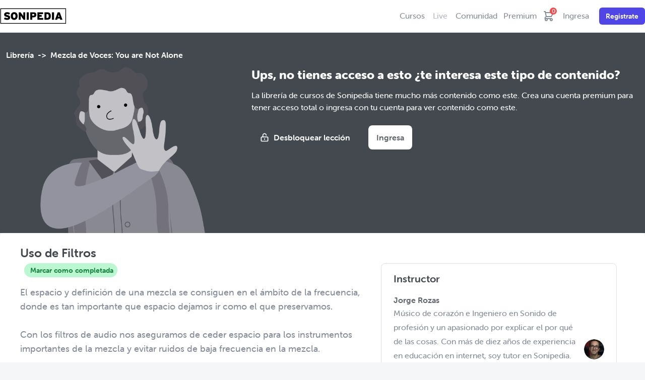

--- FILE ---
content_type: text/html; charset=utf-8
request_url: https://sonipedia.com/cursos/mezcla-conmigo-michael-jackson/lecciones/199
body_size: 9538
content:
<!DOCTYPE html>
<html lang="es">
  <head>
  <meta name="viewport" content="width=device-width, initial-scale=1">
  <link rel="apple-touch-icon" sizes="180x180" href="/apple-touch-icon.png">
  <link rel="icon" type="image/png" sizes="32x32" href="/favicon-32x32.png">
  <link rel="icon" type="image/png" sizes="16x16" href="/favicon-16x16.png">
  <link rel="manifest" href="/site.webmanifest">

  <title>Mezcla Conmigo: You are Not Alone - Michael Jackson: Uso de Filtros</title>
<meta name="description" content="El espacio y definición de una mezcla se consiguen en el ámbito de la frecuencia, donde es tan importante que espacio dejamos ir como el ...">
<link rel="canonical" href="https://sonipedia.com/cursos/mezcla-conmigo-michael-jackson/lecciones/199">
<meta property="og:title" content="Mezcla Conmigo: You are Not Alone - Michael Jackson: Uso de Filtros">
<meta property="og:url" content="https://sonipedia.com/cursos/mezcla-conmigo-michael-jackson/lecciones/199">
<meta property="og:image" content="https://d2ffzhg7z1gztw.cloudfront.net/store/course/24/cover/medium-c8557cfc71a07c22e4f895b066b22bd5.jpg?X-Amz-Algorithm=AWS4-HMAC-SHA256&amp;X-Amz-Credential=AKIAJTONDHZ4CE64ONQA%2F20260121%2Fus-east-1%2Fs3%2Faws4_request&amp;X-Amz-Date=20260121T085253Z&amp;X-Amz-Expires=900&amp;X-Amz-SignedHeaders=host&amp;X-Amz-Signature=4023f0e4afe5a80fba5d762297cc5f63f57c292012bd5c70b16be7cdd60cd8f8">
<meta property="og:site_name" content="Sonipedia">
<meta property="og:locale" content="es">
<meta property="og:description" content="El espacio y definición de una mezcla se consiguen en el ámbito de la frecuencia, donde es tan importante que espacio dejamos ir como el ...">
<meta property="og:type" content="website">
<meta name="twitter:title" content="Mezcla Conmigo: You are Not Alone - Michael Jackson: Uso de Filtros">
<meta name="twitter:site" content="@sonipedia">
<meta name="twitter:image" content="https://d2ffzhg7z1gztw.cloudfront.net/store/course/24/cover/medium-c8557cfc71a07c22e4f895b066b22bd5.jpg?X-Amz-Algorithm=AWS4-HMAC-SHA256&amp;X-Amz-Credential=AKIAJTONDHZ4CE64ONQA%2F20260121%2Fus-east-1%2Fs3%2Faws4_request&amp;X-Amz-Date=20260121T085253Z&amp;X-Amz-Expires=900&amp;X-Amz-SignedHeaders=host&amp;X-Amz-Signature=4023f0e4afe5a80fba5d762297cc5f63f57c292012bd5c70b16be7cdd60cd8f8">
<meta name="twitter:description" content="El espacio y definición de una mezcla se consiguen en el ámbito de la frecuencia, donde es tan importante que espacio dejamos ir como el ...">
<meta name="twitter:creator" content="sonipedia">

  <meta name="csrf-param" content="authenticity_token" />
<meta name="csrf-token" content="3hyWHTIqN6u7IaWteUU8dFL4hbrtdrCvhMLiWkBOmOFY8SpYf+GLDidP7nM9aMnmwyLxrl33JgaFPf22mhYWKw==" />
  

      <script src="/packs/js/minimal_wysiwyg_froala-70d310a0b0fc4fb469c5.js" data-turbolinks-eval="false" defer="defer"></script>


  <link rel="stylesheet" href="/assets/tailwind-e2d0a175782b783ce5752415a6347a3576945021583f7b22dfe6f749320b6e48.css" media="all" data-turbo-track="reload" />
  <link rel="stylesheet" href="/assets/application-f89c7e1c6c78148bd4fe08df60389caf4c338b6f7a36e02eacc0f5795eff966b.css" media="all" data-turbo-track="reload" />
  <link rel="stylesheet" href="/packs/css/application-381c8b80.css" data-turbo-track="reload" media="screen" />
  <script src="/packs/js/application-aba630b820325c3f3724.js" data-turbo-track="reload"></script>

  <link rel="prefetch" href="https://sonipedia.com/cursos/mezcla-conmigo-michael-jackson/lecciones/200" data-behavior="next-lesson-link">
  <link rel="prefetch" href="https://sonipedia.com/cursos/mezcla-conmigo-michael-jackson/lecciones/198" data-behavior="prev-lesson-link">

  <script src="https://js.stripe.com/v3/" data-turbolinks-track="reload"></script>
  <meta name="stripe-key" content="pk_live_rgTGrdxc7CPPrh9yYganRlsN00R6yfrb3Z">

  <script src="https://cdn.jsdelivr.net/npm/video.js@8.10.0/dist/video.min.js"></script>
  <link href="https://cdn.jsdelivr.net/npm/video.js@8.10.0/themes@1/dist/fantasy/index.css" rel="stylesheet">
  
  <link rel="stylesheet" href="https://use.typekit.net/iqh4uez.css">
  <script src="https://unpkg.com/lucide@latest"></script>


    <script src="https://analytics.ahrefs.com/analytics.js" data-key="Csp+fA8kpNKuIbKNssKLyw" async></script>


    <!-- Facebook Pixel Code -->
<script>
  !function(f,b,e,v,n,t,s)
  {if(f.fbq)return;n=f.fbq=function(){n.callMethod?
    n.callMethod.apply(n,arguments):n.queue.push(arguments)};
    if(!f._fbq)f._fbq=n;n.push=n;n.loaded=!0;n.version='2.0';
    n.queue=[];t=b.createElement(e);t.async=!0;
    t.src=v;s=b.getElementsByTagName(e)[0];
    s.parentNode.insertBefore(t,s)}(window, document,'script',
    'https://connect.facebook.net/en_US/fbevents.js');
  fbq('init', '1059612447911773');
  fbq('track', 'PageView');
</script>
<noscript><img height="1" width="1" style="display:none"
               src="https://www.facebook.com/tr?id=1059612447911773&ev=PageView&noscript=1"
  /></noscript>
<!-- End Facebook Pixel Code -->
    <!-- Google Tag Manager -->
<script>(function(w,d,s,l,i){w[l]=w[l]||[];w[l].push({'gtm.start':
new Date().getTime(),event:'gtm.js'});var f=d.getElementsByTagName(s)[0],
j=d.createElement(s),dl=l!='dataLayer'?'&l='+l:'';j.async=true;j.src=
'https://www.googletagmanager.com/gtm.js?id='+i+dl;f.parentNode.insertBefore(j,f);
})(window,document,'script','dataLayer','GTM-W345J3R');</script>
<!-- End Google Tag Manager -->


<!-- Google Tag Manager (noscript) -->
<noscript><iframe src="https://www.googletagmanager.com/ns.html?id=GTM-W345J3R";
height="0" width="0" style="display:none;visibility:hidden"></iframe></noscript>
<!-- End Google Tag Manager (noscript) -->
    <script type="text/javascript">
(function(f,b){if(!b.__SV){var e,g,i,h;window.mixpanel=b;b._i=[];b.init=function(e,f,c){function g(a,d){var b=d.split(".");2==b.length&&(a=a[b[0]],d=b[1]);a[d]=function(){a.push([d].concat(Array.prototype.slice.call(arguments,0)))}}var a=b;"undefined"!==typeof c?a=b[c]=[]:c="mixpanel";a.people=a.people||[];a.toString=function(a){var d="mixpanel";"mixpanel"!==c&&(d+="."+c);a||(d+=" (stub)");return d};a.people.toString=function(){return a.toString(1)+".people (stub)"};i="disable time_event track track_pageview track_links track_forms track_with_groups add_group set_group remove_group register register_once alias unregister identify name_tag set_config reset opt_in_tracking opt_out_tracking has_opted_in_tracking has_opted_out_tracking clear_opt_in_out_tracking start_batch_senders people.set people.set_once people.unset people.increment people.append people.union people.track_charge people.clear_charges people.delete_user people.remove".split(" ");
for(h=0;h<i.length;h++)g(a,i[h]);var j="set set_once union unset remove delete".split(" ");a.get_group=function(){function b(c){d[c]=function(){call2_args=arguments;call2=[c].concat(Array.prototype.slice.call(call2_args,0));a.push([e,call2])}}for(var d={},e=["get_group"].concat(Array.prototype.slice.call(arguments,0)),c=0;c<j.length;c++)b(j[c]);return d};b._i.push([e,f,c])};b.__SV=1.2;e=f.createElement("script");e.type="text/javascript";e.async=!0;e.src="undefined"!==typeof MIXPANEL_CUSTOM_LIB_URL?
MIXPANEL_CUSTOM_LIB_URL:"file:"===f.location.protocol&&"//cdn.mxpnl.com/libs/mixpanel-2-latest.min.js".match(/^\/\//)?"https://cdn.mxpnl.com/libs/mixpanel-2-latest.min.js":"//cdn.mxpnl.com/libs/mixpanel-2-latest.min.js";g=f.getElementsByTagName("script")[0];g.parentNode.insertBefore(e,g)}})(document,window.mixpanel||[]);

// Enabling the debug mode flag is useful during implementation,
// but it's recommended you remove it for production
mixpanel.init('439e8296c230f18cfb9098018fe45935'); 
</script>
    
</head>
  <body class="bg-gray-100 antialiased font-base text-gray-700">
      <!-- Google Tag Manager (noscript) -->
<noscript><iframe src="https://www.googletagmanager.com/ns.html?id=GTM-W345J3R"
height="0" width="0" style="display:none;visibility:hidden"></iframe></noscript>
<!-- End Google Tag Manager (noscript) -->
    <nav class="bg-white border-b border-gray-300 relative z-10 w-full" 
      data-controller="frontend--slide-over-cart frontend--cart frontend--slideover-menu"
      data-use-click-outside-value="true"
      data-hamburger-menu-css-class="hidden"
      data-behavior="main-navbar"
      data-action="keyup@window->frontend--slide-over-cart#handleKeyUp click@window->frontend--slide-over-cart#handleWindowClick">
  <div class="max-w-screen-xl	mx-auto">
    <div class="flex justify-between h-16 w-full">
      <div class="flex w-full justify-between">
        <div class="flex-shrink-0 flex items-center pl-4 md:pl-0">
            <a alt="Logo de Sonipedia" href="/"><img class="block lg:block h-8 w-auto" alt="Sonipedia logo" src="/assets/logo-d51d4f4496420db5c46dba2c3b55e1cb03fe92f8f26fb4bed5f122f8e2008ab1.svg" /></a>
        </div>
        <div class="ml-2 mr-2 flex items-center md:hidden">

          <div class="relative mr-2 md:ml-3 md:flex-shrink-0 md:flex md:items-center cursor-pointer"
                data-action="click->frontend--slide-over-cart#togglePanel">
            <svg class="w-6 h-6 text-gray-600" fill="none" stroke="currentColor" viewBox="0 0 24 24" xmlns="http://www.w3.org/2000/svg"><path stroke-linecap="round" stroke-linejoin="round" stroke-width="2" d="M3 3h2l.4 2M7 13h10l4-8H5.4M7 13L5.4 5M7 13l-2.293 2.293c-.63.63-.184 1.707.707 1.707H17m0 0a2 2 0 100 4 2 2 0 000-4zm-8 2a2 2 0 11-4 0 2 2 0 014 0z"></path></svg>
            <div class="cart__item-count" data-behavior="main-navbar-cart-item-count">0</div>
          </div>
          <button 
              class="inline-flex ml-1 items-center justify-center p-2 rounded-md text-gray-400 hover:text-gray-500 hover:bg-gray-100 focus:outline-none focus:bg-gray-100 focus:text-gray-500 transition duration-150 ease-in-out"
              data-action="click->frontend--slideover-menu#open" 
              aria-label="Main menu" 
              aria-expanded="false">
            <svg class="block h-6 w-6 text-gray-800" xmlns="http://www.w3.org/2000/svg" fill="none" viewBox="0 0 24 24" stroke="currentColor">
              <path stroke-linecap="round" stroke-linejoin="round" stroke-width="2" d="M4 6h16M4 12h16M4 18h16" />
            </svg>
            <svg class="hidden h-6 w-6" xmlns="http://www.w3.org/2000/svg" fill="none" viewBox="0 0 24 24" stroke="currentColor">
              <path stroke-linecap="round" stroke-linejoin="round" stroke-width="2" d="M6 18L18 6M6 6l12 12" />
            </svg>
          </button>
        </div>
      </div>
      <div class="flex items-center">
        <div class="hidden md:ml-6 md:flex">
          <a class="ml-2 inline-flex items-center px-1 border-b-2 border-transparent text-md font-medium leading-5 text-gray-600 hover:text-gray-700 focus:outline-none focus:text-gray-700 focus:border-gray-300 transition duration-150 ease-in-out" href="/cursos">Cursos</a>
  <a class="ml-2 inline-flex items-center px-1 border-b-2 border-transparent text-md font-medium leading-5 text-gray-500 hover:text-gray-700 focus:outline-none focus:text-gray-700 focus:border-gray-300 transition duration-150 ease-in-out" href="/live">
    <div class="relative">
      <span>Live</span>
      <div class="absolute h-2 w-2 rounded-full bg-secondary navbar__live-ball"></div>
    </div>
  </a>

<a class="ml-2 inline-flex items-center px-1 border-b-2 border-transparent text-md font-medium leading-5 text-gray-600 hover:text-gray-700 focus:outline-none focus:text-gray-700 focus:border-gray-300 transition duration-150 ease-in-out" href="/comunidad">Comunidad</a>
<a class="ml-1 inline-flex items-center px-1 border-b-2 border-transparent text-md font-medium leading-5 text-gray-600 hover:text-gray-700 focus:outline-none focus:text-gray-700 focus:border-gray-300 transition duration-150 ease-in-out" href="/premium">Premium</a>

<div class="relative md:ml-2 md:flex-shrink-0 md:flex md:items-center cursor-pointer"
     data-action="click->frontend--slide-over-cart#togglePanel">
  <svg class="w-6 h-6 text-gray-600" fill="none" stroke="currentColor" viewBox="0 0 24 24" xmlns="http://www.w3.org/2000/svg"><path stroke-linecap="round" stroke-linejoin="round" stroke-width="2" d="M3 3h2l.4 2M7 13h10l4-8H5.4M7 13L5.4 5M7 13l-2.293 2.293c-.63.63-.184 1.707.707 1.707H17m0 0a2 2 0 100 4 2 2 0 000-4zm-8 2a2 2 0 11-4 0 2 2 0 014 0z"></path></svg>
  <div class="cart__item-count" data-behavior="main-navbar-cart-item-count">0</div>
</div>

<a class="ml-3 inline-flex items-center px-1 border-b-2 border-transparent text-md font-medium leading-5 text-gray-600 hover:text-gray-700 focus:outline-none focus:text-gray-700 focus:border-gray-300 transition duration-150 ease-in-out" href="/u/ingresa">Ingresa</a>
<a class="inline-flex items-center px-3 py-1.5 ml-4 border border-transparent text-sm font-bold leading-5 rounded-md text-lg text-white bg-indigo-600 hover:bg-indigo-500 focus:outline-none focus:border-indigo-700 focus:shadow-outline-indigo active:bg-indigo-700 transition ease-in-out duration-150" href="/u/registrate">Registrate</a>
      </div>
    </div>
  </div>
  <nav class="mobile-menu" data-frontend--slideover-menu-target="menu">
  <div class="mobile-menu__header">
    <p>Bienvenido a Sonipedia!</p>
    <i class="far fa-times cursor-pointer" data-action="click->frontend--slideover-menu#close"></i>
  </div>
    <ul class="mobile-menu__list">
      <li class="mobile-menu__item">
        <a href="/cursos">Cursos</a>
      </li>
      <li class="mobile-menu__item">
        <a href="/live">Sonipedia Live</a>
      </li>
      <li class="mobile-menu__item">
        <a href="/premium">Premium</a>
      </li>
      <li class="mobile-menu__item">
        <a href="/comunidad">Comunidad</a>
      </li>
      <li class="mobile-menu__item">
        <a href="/podcast">Momentos Sonipedia</a>
      </li> 
      <div class="mt-4">
        <li class="mobile-menu__item">
          <a href="/u/registrate">
            <div class="flex items-center justify-center px-4 py-2 bg-primary-500 text-white">
              <p>Crea una cuenta</p>
            </div>
</a>        </li>
        <li class="mobile-menu__item">
          <a href="/u/ingresa">
            <div class="flex items-center justify-center px-4 py-2 border-2 border-gray-700 text-gray-700 hover:text-gray-900 hover:border-gray-900">
              <p>Inicia sesión</p>
            </div>
</a>        </li>
      </div>
    </ul>
  <div class="mobile-menu__sign-out">
  </div>
</nav>
<div class="mobile-menu__overlay hidden" data-frontend--slideover-menu-target="overlay"></div>
  <div class="fixed inset-0 overflow-hidden z-30 hidden"
      data-behavior="cart-panel"
      data-frontend--slide-over-cart-target="panelContainer">
  <div class="absolute inset-0 overflow-hidden">
    <div class="absolute inset-0 bg-gray-800 bg-opacity-75 transition-opacity"
          data-frontend--slide-over-cart-target="overlay"
          data-transition-enter="transition ease-in-out duration-100"
          data-transition-enter-start="transform opacity-0"
          data-transition-enter-end="transform opacity-100"
          data-transition-leave="transition ease-in-out duration-100"
          data-transition-leave-start="transform opacity-100"
          data-transition-leave-end="transform opacity-0"></div>

    <section class="absolute inset-y-0 right-0 pl-10 max-w-full flex">
      <div class="w-screen max-w-md"
            data-frontend--slide-over-cart-target="panel"
            data-transition-enter="transform transition ease-in-out duration-200 sm:duration-400"
            data-transition-enter-start="translate-x-full"
            data-transition-enter-end="translate-x-0"
            data-transition-leave="transform transition ease-in-out duration-400 sm:duration-400"
            data-transition-leave-start="translate-x-0"
            data-transition-leve-end="translate-x-full">
        <div class="h-full flex flex-col space-y-6 py-4 bg-white shadow-xl overflow-y-scroll">
          <header class="px-4 sm:px-6">
            <div class="flex items-start pb-3 border-b border-gray-200 justify-between space-x-3">
              <h2 class="text-lg leading-7 font-bold text-gray-900">
                Mi carrito de compras
              </h2>
              <div class="h-7 flex items-center">
                <button aria-label="Close panel"
                        data-action="click->frontend--slide-over-cart#closePanel" 
                        class="text-gray-400 hover:text-gray-500 transition ease-in-out duration-150">
                  <svg class="h-6 w-6" xmlns="http://www.w3.org/2000/svg" fill="none" viewBox="0 0 24 24" stroke="currentColor">
                    <path stroke-linecap="round" stroke-linejoin="round" stroke-width="2" d="M6 18L18 6M6 6l12 12" />
                  </svg>
                </button>
              </div>
            </div>
          </header>
          <div class="relative flex-1 px-4 sm:px-6 overflow-x-hidden">
              <div class="px-10 mt-4 h-48">
                <img class="h-full" src="/assets/empty_cart-20b96d93140c46a64856edda131dedb6d2251006d2dadc5d67f8d49cd758c191.png" />
              </div>
              <div class="w-3/4 mx-auto mt-3">
                <p class="text-gray-800 text-center text-lg font-bold">Tu carrito está vacío</p>
                <p class="text-gray-600 text-center text-md">Explora nuestra librería de cursos para elegir el que más te guste</p>
                <a class="rounded-lg mt-3 inline-flex items-center justify-center w-full py-3 border border-transparent text-base font-medium shadow-sm text-white bg-primary-500 focus:outline-none focus:ring-2 focus:ring-offset-2" href="/cursos">Explora nuestros cursos</a>
              </div>
          </div>
        </div>
      </div>
    </section>
  </div>
</div>

<script type="text/javascript">
  var checkoutButton = document.querySelector("[data-behavior='checkout-button']");
  if(checkoutButton != null){
    checkoutButton.addEventListener("click", function(e){
      fbq('track', 'InitiateCheckout', {
        content_ids: "[]",
        content_type: 'product',
        currency: 'usd',
        num_items: "0",
        value: "0.0",
      })
    })
  }
</script>

</nav>

<script>
  window.addEventListener("turbo:load", () => {
    let navbar = document.querySelector("[data-behavior='main-navbar']");
    let navbarHeight = navbar.getBoundingClientRect().height;

    // Check if scroll position is greater than navbar height if it is then add a sticky class to the navbar
    // else remove the class
    window.addEventListener("scroll", function() {
      let scrollPos = window.scrollY;

      if (scrollPos > navbarHeight - 8) {
        navbar.classList.add("sticky");
      } else {
        navbar.classList.remove("sticky");
      }
    });
  })
</script>
    
    
    <div class="fixed inset-0 z-20 px-4 py-6 pointer-events-none sm:p-6 sm:items-start sm:justify-end">
  <div id="notifications" class="flex flex-col items-end justify-center">
  </div>
</div>
    









<div  class="relative bg-gray-800 h-auto w-100 pt-8"
      data-controller="frontend--course-player frontend--circle-progress"
      data-course-player-autoplay=""
      data-course-player-user-id=""
      data-course-player-username=""
      data-course-player-course-id="24"
      data-course-player-lesson-id="199"
      data-course-player-lesson-name="Uso de Filtros"
      data-course-player-course-name="Mezcla de Voces: You are Not Alone"
      data-course-player-course-cover-url="https://d2ffzhg7z1gztw.cloudfront.net/store/course/24/cover/medium-c8557cfc71a07c22e4f895b066b22bd5.jpg?X-Amz-Algorithm=AWS4-HMAC-SHA256&amp;X-Amz-Credential=AKIAJTONDHZ4CE64ONQA%2F20260121%2Fus-east-1%2Fs3%2Faws4_request&amp;X-Amz-Date=20260121T085253Z&amp;X-Amz-Expires=900&amp;X-Amz-SignedHeaders=host&amp;X-Amz-Signature=4023f0e4afe5a80fba5d762297cc5f63f57c292012bd5c70b16be7cdd60cd8f8"
      data-course-player-lesson-completion-url="https://sonipedia.com/cursos/mezcla-conmigo-michael-jackson/lecciones/199/completions"
      data-circle-progress-progress="0">
  <div class="max-w-screen-xl mx-auto relative">
    <ol class="breadcrumb text-white font-bold text-md pl-3 flex mb-3">
      <li><a href="/cursos">Librería</a></li>-><li><a href="/cursos/mezcla-conmigo-michael-jackson">Mezcla de Voces: You are Not Alone</a></li>
    </ol>
      <div class="course__non-suscriber-jumpoff">
  <div class="course__non-subscriber-image-container">
    <img class="course__non-suscriber-image" src="/assets/got_got-8286e1aa906315c972f8a61fef8064ff3c2a6cfae2728d03f32ee17df61065f4.png" />
  </div>
  <div class="flex flex-col w-8/9">
    <h5 class="text-white text-2xl font-black leading-8">Ups, no tienes acceso a esto ¿te interesa este tipo de contenido?</h5>
    <p class="text-white mt-3">La librería de cursos de Sonipedia tiene mucho más contenido como este. Crea una cuenta premium para tener acceso total o ingresa con tu cuenta para ver contenido como este.</p>
    <div class="flex mt-6">
      <a class="flex items-center py-3 px-4 rounded-lg bg-secondary text-white font-bold mr-5" href="/premium">
        <svg class="w-5 h-5 mr-2" fill="none" stroke="currentColor" viewBox="0 0 24 24" xmlns="http://www.w3.org/2000/svg"><path stroke-linecap="round" stroke-linejoin="round" stroke-width="2" d="M8 11V7a4 4 0 118 0m-4 8v2m-6 4h12a2 2 0 002-2v-6a2 2 0 00-2-2H6a2 2 0 00-2 2v6a2 2 0 002 2z"></path></svg>
        <span>Desbloquear lección</span>
</a>      <a class="flex items-center py-3 px-4 rounded-lg bg-white text-gray-700 font-bold" href="/u/ingresa">Ingresa</a>
    </div>
  </div>
</div>
  </div>
</div>

<div 
  class="relative bg-white max-w-screen-xl mx-auto rounded-lg shadow-md px-4 sm:px-10 pb-16 py-6 mb-12" 
  data-controller="frontend--completions"
  data-frontend--completions-url-value="https://sonipedia.com/cursos/mezcla-conmigo-michael-jackson/lecciones/199/completions" 
  data-frontend--completions-lesson-id-value="199">
  <div class="grid grid-cols-12">
    <div class="col-span-12 sm:col-span-7">
      <div class="lesson__content">
        <div class="flex flex-col items-start justify-between pb-4">
          <h1 class="text-2xl font-bold text-gray-800">Uso de Filtros</h1>
          <div class="flex items-center mt-1">
            <div class="flex items-center px-2 py-1 bg-green-200 rounded-full ml-2 cursor-pointer" data-action="click->frontend--completions#create">
              <i class="fas fa-check text-green-600 mr-1" data-frontend--completions-target="checkIcon"></i>
              <i class="fa-duotone fa-spinner-third fa-spin text-green-600 mr-1 hidden" data-frontend--completions-target="loadingIndicator"></i>           
              <p class="text-xs md:text-sm font-bold text-green-700" data-frontend--completions-target="buttonText">
                  Marcar como completada
              </p>
            </div>
          </div>
        </div>
        <div class="text-gray-600 text-lg">
          <p><p>El espacio y definición de una mezcla se consiguen en el ámbito de la frecuencia, donde es tan importante que espacio dejamos ir como el que preservamos.</p><p><br></p><p>Con los filtros de audio nos aseguramos de ceder espacio para los instrumentos importantes de la mezcla y evitar ruidos de baja frecuencia en la mezcla.</p><p><br></p><p>Descubre cómo trabajamos con filtros para resaltar las voces, teclados y el sonido final de la mezcla You are not Alone. </p></p>
        </div>
      </div>

        

    </div>
    
    <div class="col-span-12 sm:col-span-5 px-0 sm:px-4 py-4">
      <div class="w-full mt-5 border border-gray-300 px-6 py-4 rounded-lg">
  <h3 class="text-xl font-bold text-gray-800">Instructor</h3>
  <div class="flex items-center justify-between mt-4">
    <div class="flex flex-col justify-center">
      <h4 class="text-md font-bold text-gray-700"><a href="/perfil/jorge">Jorge Rozas</a></h4>
      <p class="text-gray-600 leading-7">Músico de corazón e Ingeniero en Sonido de profesión y un apasionado por explicar el por qué de las cosas. 

Con más de diez años de experiencia en educación en internet, soy tutor en Sonipedia.

Si no estoy respondiendo dudas, creando cursos o contenido, me encuentro tocando guitarra, componiendo o produciendo artistas.
</p>
    </div>
    <img class="ml-3 inline-block h-10 w-10 rounded-full" src="https://d2ffzhg7z1gztw.cloudfront.net/store/profile/3/avatar/thumb-05e19d18fd161d613dfe8649f141aee0.jpg" />
  </div>
</div>
      <ul class="course__syllabus border border-gray-200 rounded-lg px-4 py-2 mt-4">
    <li class="text-md text-gray-700 mb-2">
      <ul class="leading-8">
        <div
          class="flex justify-between items-center"
          data-action="click->accordion#toggleCollapse"
        >
          <span class="font-bold text-gray-900">
            1.- Introducción al Curso
          </span>
        </div>

        <div>
            <li
              id="lesson_196"
              class="text-md text-gray-500 flex justify-between mb-1"
            >
              <div class="flex items-center mr-3">

                  <div class="w-6"></div>
                  <a class="leading-5" href="/cursos/mezcla-conmigo-michael-jackson/lecciones/196">Introducción al Curso</a>
              </div>

              <div class="w-24 flex items-center justify-end">
                <i class="far fa-clock text-gray-500 text-sm mr-2"></i>

                <span class="text-sm text-gray-500">
                  5:43
                </span>
              </div>
            </li>
            <li
              id="lesson_197"
              class="text-md text-gray-500 flex justify-between mb-1"
            >
              <div class="flex items-center mr-3">

                  <div class="w-6"></div>
                  <a class="leading-5" href="/cursos/mezcla-conmigo-michael-jackson/lecciones/197">Preparación de la Sesion</a>
              </div>

              <div class="w-24 flex items-center justify-end">
                <i class="far fa-clock text-gray-500 text-sm mr-2"></i>

                <span class="text-sm text-gray-500">
                  7:39
                </span>
              </div>
            </li>
        </div>
      </ul>
    </li>
    <li class="text-md text-gray-700 mb-2">
      <ul class="leading-8">
        <div
          class="flex justify-between items-center"
          data-action="click->accordion#toggleCollapse"
        >
          <span class="font-bold text-gray-900">
            2.- Desarrollo de la Mezcla 
          </span>
        </div>

        <div>
            <li
              id="lesson_198"
              class="text-md text-gray-500 flex justify-between mb-1"
            >
              <div class="flex items-center mr-3">

                  <div class="w-6"></div>
                  <a class="leading-5" href="/cursos/mezcla-conmigo-michael-jackson/lecciones/198">Manejo de la Ganancia</a>
              </div>

              <div class="w-24 flex items-center justify-end">
                <i class="far fa-clock text-gray-500 text-sm mr-2"></i>

                <span class="text-sm text-gray-500">
                  6:29
                </span>
              </div>
            </li>
            <li
              id="lesson_199"
              class="text-md text-gray-500 flex justify-between mb-1"
            >
              <div class="flex items-center mr-3">

                  <div class="w-6"></div>
                  <a class="leading-5" href="/cursos/mezcla-conmigo-michael-jackson/lecciones/199">Uso de Filtros</a>
              </div>

              <div class="w-24 flex items-center justify-end">
                <i class="far fa-clock text-gray-500 text-sm mr-2"></i>

                <span class="text-sm text-gray-500">
                  6:11
                </span>
              </div>
            </li>
            <li
              id="lesson_200"
              class="text-md text-gray-500 flex justify-between mb-1"
            >
              <div class="flex items-center mr-3">

                  <div class="w-6"></div>
                  <a class="leading-5" href="/cursos/mezcla-conmigo-michael-jackson/lecciones/200">Uso de Compresión I</a>
              </div>

              <div class="w-24 flex items-center justify-end">
                <i class="far fa-clock text-gray-500 text-sm mr-2"></i>

                <span class="text-sm text-gray-500">
                  8:51
                </span>
              </div>
            </li>
            <li
              id="lesson_201"
              class="text-md text-gray-500 flex justify-between mb-1"
            >
              <div class="flex items-center mr-3">

                  <div class="w-6"></div>
                  <a class="leading-5" href="/cursos/mezcla-conmigo-michael-jackson/lecciones/201">Uso de Compresión II</a>
              </div>

              <div class="w-24 flex items-center justify-end">
                <i class="far fa-clock text-gray-500 text-sm mr-2"></i>

                <span class="text-sm text-gray-500">
                  13:20
                </span>
              </div>
            </li>
            <li
              id="lesson_202"
              class="text-md text-gray-500 flex justify-between mb-1"
            >
              <div class="flex items-center mr-3">

                  <div class="w-6"></div>
                  <a class="leading-5" href="/cursos/mezcla-conmigo-michael-jackson/lecciones/202">Manejo de Ecualización I</a>
              </div>

              <div class="w-24 flex items-center justify-end">
                <i class="far fa-clock text-gray-500 text-sm mr-2"></i>

                <span class="text-sm text-gray-500">
                  13:55
                </span>
              </div>
            </li>
            <li
              id="lesson_203"
              class="text-md text-gray-500 flex justify-between mb-1"
            >
              <div class="flex items-center mr-3">

                  <div class="w-6"></div>
                  <a class="leading-5" href="/cursos/mezcla-conmigo-michael-jackson/lecciones/203">Ecualización II</a>
              </div>

              <div class="w-24 flex items-center justify-end">
                <i class="far fa-clock text-gray-500 text-sm mr-2"></i>

                <span class="text-sm text-gray-500">
                  9:37
                </span>
              </div>
            </li>
        </div>
      </ul>
    </li>
    <li class="text-md text-gray-700 mb-2">
      <ul class="leading-8">
        <div
          class="flex justify-between items-center"
          data-action="click->accordion#toggleCollapse"
        >
          <span class="font-bold text-gray-900">
            3.- Parte final de la Mezcla
          </span>
        </div>

        <div>
            <li
              id="lesson_204"
              class="text-md text-gray-500 flex justify-between mb-1"
            >
              <div class="flex items-center mr-3">

                  <div class="w-6"></div>
                  <a class="leading-5" href="/cursos/mezcla-conmigo-michael-jackson/lecciones/204">Uso de Efectos de tiempo</a>
              </div>

              <div class="w-24 flex items-center justify-end">
                <i class="far fa-clock text-gray-500 text-sm mr-2"></i>

                <span class="text-sm text-gray-500">
                  9:35
                </span>
              </div>
            </li>
            <li
              id="lesson_205"
              class="text-md text-gray-500 flex justify-between mb-1"
            >
              <div class="flex items-center mr-3">

                  <div class="w-6"></div>
                  <a class="leading-5" href="/cursos/mezcla-conmigo-michael-jackson/lecciones/205">Automatización en la Mezcla</a>
              </div>

              <div class="w-24 flex items-center justify-end">
                <i class="far fa-clock text-gray-500 text-sm mr-2"></i>

                <span class="text-sm text-gray-500">
                  14:04
                </span>
              </div>
            </li>
        </div>
      </ul>
    </li>
</ul>

    </div>
  </div>
</div>
    <footer class="bg-white border-t border-gray-200">
  <div class="max-w-screen-xl mx-auto py-12 px-4 sm:px-6 lg:py-16 lg:px-8">
    <div class="lg:grid lg:grid-cols-3 lg:gap-8">
      <div class="space-y-6 lg:col-span-1">
          <a href="/"><img class="h-10" alt="Sonipedia logo" src="/assets/logo-d51d4f4496420db5c46dba2c3b55e1cb03fe92f8f26fb4bed5f122f8e2008ab1.svg" /></a>
        <p class="text-gray-700 text-base leading-6">
          Transformamos tu jornada musical para elevar el nivel de tus producciones musicales hacia resultados profesionales.
        </p>
        <div class="flex space-x-6">
          <a href="https://facebook.com/SonipediaWeb" class="text-gray-800 hover:text-gray-700" rel="nofollow" target="_blank">
            <span class="sr-only">Facebook</span>
            <svg class="h-6 w-6" aria-hidden="true" fill="currentColor" viewBox="0 0 24 24">
              <path fill-rule="evenodd" d="M22 12c0-5.523-4.477-10-10-10S2 6.477 2 12c0 4.991 3.657 9.128 8.438 9.878v-6.987h-2.54V12h2.54V9.797c0-2.506 1.492-3.89 3.777-3.89 1.094 0 2.238.195 2.238.195v2.46h-1.26c-1.243 0-1.63.771-1.63 1.562V12h2.773l-.443 2.89h-2.33v6.988C18.343 21.128 22 16.991 22 12z" clip-rule="evenodd" />
            </svg>
          </a>
          <a href="https://instagram.com/sonipediaweb" class="text-gray-800 hover:text-gray-700" rel="nofollow" target="_blank">
            <span class="sr-only">Instagram</span>
            <svg class="h-6 w-6" aria-hidden="true" fill="currentColor" viewBox="0 0 24 24">
              <path fill-rule="evenodd" d="M12.315 2c2.43 0 2.784.013 3.808.06 1.064.049 1.791.218 2.427.465a4.902 4.902 0 011.772 1.153 4.902 4.902 0 011.153 1.772c.247.636.416 1.363.465 2.427.048 1.067.06 1.407.06 4.123v.08c0 2.643-.012 2.987-.06 4.043-.049 1.064-.218 1.791-.465 2.427a4.902 4.902 0 01-1.153 1.772 4.902 4.902 0 01-1.772 1.153c-.636.247-1.363.416-2.427.465-1.067.048-1.407.06-4.123.06h-.08c-2.643 0-2.987-.012-4.043-.06-1.064-.049-1.791-.218-2.427-.465a4.902 4.902 0 01-1.772-1.153 4.902 4.902 0 01-1.153-1.772c-.247-.636-.416-1.363-.465-2.427-.047-1.024-.06-1.379-.06-3.808v-.63c0-2.43.013-2.784.06-3.808.049-1.064.218-1.791.465-2.427a4.902 4.902 0 011.153-1.772A4.902 4.902 0 015.45 2.525c.636-.247 1.363-.416 2.427-.465C8.901 2.013 9.256 2 11.685 2h.63zm-.081 1.802h-.468c-2.456 0-2.784.011-3.807.058-.975.045-1.504.207-1.857.344-.467.182-.8.398-1.15.748-.35.35-.566.683-.748 1.15-.137.353-.3.882-.344 1.857-.047 1.023-.058 1.351-.058 3.807v.468c0 2.456.011 2.784.058 3.807.045.975.207 1.504.344 1.857.182.466.399.8.748 1.15.35.35.683.566 1.15.748.353.137.882.3 1.857.344 1.054.048 1.37.058 4.041.058h.08c2.597 0 2.917-.01 3.96-.058.976-.045 1.505-.207 1.858-.344.466-.182.8-.398 1.15-.748.35-.35.566-.683.748-1.15.137-.353.3-.882.344-1.857.048-1.055.058-1.37.058-4.041v-.08c0-2.597-.01-2.917-.058-3.96-.045-.976-.207-1.505-.344-1.858a3.097 3.097 0 00-.748-1.15 3.098 3.098 0 00-1.15-.748c-.353-.137-.882-.3-1.857-.344-1.023-.047-1.351-.058-3.807-.058zM12 6.865a5.135 5.135 0 110 10.27 5.135 5.135 0 010-10.27zm0 1.802a3.333 3.333 0 100 6.666 3.333 3.333 0 000-6.666zm5.338-3.205a1.2 1.2 0 110 2.4 1.2 1.2 0 010-2.4z" clip-rule="evenodd" />
            </svg>
          </a>
          <a href="https://twitter.com/sonipedia" class="text-gray-800 hover:text-gray-700" rel="nofollow" target="_blank">
            <span class="sr-only">Twitter</span>
            <svg class="h-6 w-6" aria-hidden="true" fill="currentColor" viewBox="0 0 24 24">
              <path d="M8.29 20.251c7.547 0 11.675-6.253 11.675-11.675 0-.178 0-.355-.012-.53A8.348 8.348 0 0022 5.92a8.19 8.19 0 01-2.357.646 4.118 4.118 0 001.804-2.27 8.224 8.224 0 01-2.605.996 4.107 4.107 0 00-6.993 3.743 11.65 11.65 0 01-8.457-4.287 4.106 4.106 0 001.27 5.477A4.072 4.072 0 012.8 9.713v.052a4.105 4.105 0 003.292 4.022 4.095 4.095 0 01-1.853.07 4.108 4.108 0 003.834 2.85A8.233 8.233 0 012 18.407a11.616 11.616 0 006.29 1.84" />
            </svg>
          </a>
        </div>
      </div>

      <div class="mt-12 grid grid-cols-2 gap-8 xl:mt-0 lg:col-span-2">
        <div class="md:grid md:grid-cols-2 md:gap-8">
          <div>
            <h4 class="text-sm leading-5 font-black text-gray-900 tracking-wider uppercase">
              Aprende
            </h4>
            <ul class="mt-4 space-y-4">
              <li>
                <a class="text-base leading-6 text-gray-600 hover:text-gray-500" href="/cursos">Cursos</a>
              </li>
              <li>
                <a class="text-base leading-6 text-gray-600 hover:text-gray-500" href="/premium">Hazte premium</a>
              </li>
              <li>
                <a class="text-base leading-6 text-gray-600 hover:text-gray-500" href="/live">Sonipedia Live</a>
              </li>
              <li>
                <a class="text-base leading-6 text-gray-600 hover:text-white" href="/libros">Libros</a>
              </li>
            </ul>
          </div>

          <div class="mt-12 md:mt-0">
            <h4 class="text-sm leading-5 font-black text-gray-900 tracking-wider uppercase">
              Comunidad
            </h4>
            <ul class="mt-4 space-y-4">
              <li>
                <a class="text-base leading-6 text-gray-600 hover:text-gray-500" href="/comunidad">Foro</a>
              </li>
              <li>
                <a class="text-base leading-6 text-gray-600 hover:text-gray-500" href="/blog">Blog</a>
              </li>
              <li>
                <a class="text-base leading-6 text-gray-600 hover:text-gray-500" href="/podcast">Podcast</a>
              </li>
            </ul>
          </div>
        </div>

        <div class="md:grid md:grid-cols-2 md:gap-8">
          <div>
            <h4 class="text-sm leading-5 font-black text-gray-900 tracking-wider uppercase">
              Sobre nosotros
            </h4>
            <ul class="mt-4 space-y-4">
              <li>
                <a class="text-base leading-6 text-gray-600 hover:text-gray-500" href="/preguntas-frecuentes">Preguntas frecuentes</a>
              </li>
              <li>
                <a class="text-base leading-6 text-gray-600 hover:text-gray-500" href="/testimonios">Testimonios</a>
              </li>
              <li>
                <a class="text-base leading-6 text-gray-600 hover:text-gray-500" href="/casos-de-exito">Casos de éxito</a>
              </li>
              <li>
                <a class="text-base leading-6 text-gray-600 hover:text-gray-500" href="/contactanos">Contacto</a>
              </li>
            </ul>
          </div>
        </div>
      </div>
    </div>
  </div>
</footer>


    <script src="https://vjs.zencdn.net/7.10.2/video.min.js"></script>
  </body>
</html>

--- FILE ---
content_type: text/css; charset=utf-8
request_url: https://sonipedia.com/assets/application-f89c7e1c6c78148bd4fe08df60389caf4c338b6f7a36e02eacc0f5795eff966b.css
body_size: 391
content:
@tailwind base;
@tailwind components;
@tailwind utilities;

@layer utilities {
  /* Hide scrollbar for Chrome, Safari and Opera */
  .no-scrollbar::-webkit-scrollbar {
    display: none;
  }
  /* Hide scrollbar for IE, Edge and Firefox */
  .no-scrollbar {
    -ms-overflow-style: none; /* IE and Edge */
    scrollbar-width: none; /* Firefox */
  }
}

.icon-spin {
  animation: icon-spin 1s infinite linear;
}

@keyframes icon-spin {
  0% {
    transform: rotate(0deg);
  }
}
/*
 * This is a manifest file that'll be compiled into application.css, which will include all the files
 * listed below.
 *
 * Any CSS and SCSS file within this directory, lib/assets/stylesheets, or any plugin's
 * vendor/assets/stylesheets directory can be referenced here using a relative path.
 *
 * You're free to add application-wide styles to this file and they'll appear at the bottom of the
 * compiled file so the styles you add here take precedence over styles defined in any other CSS/SCSS
 * files in this directory. Styles in this file should be added after the last require_* statement.
 * It is generally better to create a new file per style scope.
 *


 */
